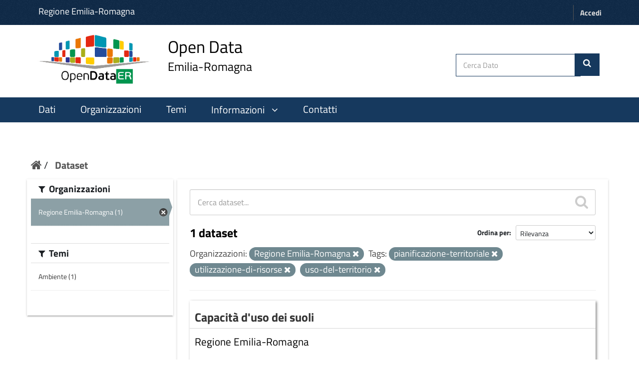

--- FILE ---
content_type: text/html; charset=utf-8
request_url: https://dati.emilia-romagna.it/dataset?tags=pianificazione-territoriale&tags=utilizzazione-di-risorse&organization=regione-emilia-romagna&tags=uso-del-territorio
body_size: 20278
content:
<!DOCTYPE html>
<!--[if IE 9]> <html lang="it" class="ie9"> <![endif]-->
<!--[if gt IE 8]><!--> <html lang="it"> <!--<![endif]-->
  <head>
    <!--[if lte ie 8]><script type="text/javascript" src="/fanstatic/vendor/:version:2023-01-31T10:30:16.56/html5.min.js"></script><![endif]-->
<link rel="stylesheet" type="text/css" href="/fanstatic/vendor/:version:2023-01-31T10:30:16.56/select2/select2.min.css" />
<link rel="stylesheet" type="text/css" href="/fanstatic/css/:version:2024-10-03T12:22:55.42/green.css" />
<link rel="stylesheet" type="text/css" href="/fanstatic/vendor/:version:2023-01-31T10:30:16.56/font-awesome/css/font-awesome.min.css" />
<!--[if ie 7]><link rel="stylesheet" type="text/css" href="/fanstatic/vendor/:version:2023-01-31T10:30:16.56/font-awesome/css/font-awesome-ie7.min.css" /><![endif]-->
<link rel="stylesheet" type="text/css" href="/fanstatic/ckanext-harvest/:version:2023-01-30T14:06:21.65/styles/harvest.css" />
<link rel="stylesheet" type="text/css" href="/fanstatic/opendatarer/:version:2023-02-02T11:57:21/css/ita-bootstrap.css" />

    <meta charset="utf-8" />
      <meta name="generator" content="ckan 2.8.9" />
      <meta name="viewport" content="width=device-width, initial-scale=1.0">
    <title>Dataset - CKAN Regione Emilia Romagna</title>

    
    
    <link rel="shortcut icon" href="/images/icons/ckan.ico" />
    
    
        <link rel="alternate" type="text/n3" href="https://dati.emilia-romagna.it/catalog.n3"/>
        <link rel="alternate" type="text/ttl" href="https://dati.emilia-romagna.it/catalog.ttl"/>
        <link rel="alternate" type="application/rdf+xml" href="https://dati.emilia-romagna.it/catalog.xml"/>
        <link rel="alternate" type="application/ld+json" href="https://dati.emilia-romagna.it/catalog.jsonld"/>
    

   
    
  
      
    
  


    
    


   <link rel="stylesheet" href="/css/multilang.css" type="text/css">


    
      
      
    
  
    
  <link rel="stylesheet" href="/opendatarer_theme_v3.css" />

<!-- Matomo -->
<script>
	var _paq = window._paq = window._paq || [];
	/* tracker methods like "setCustomDimension" should be called before "trackPageView" */
	_paq.push(['trackPageView']);
	_paq.push(['enableLinkTracking']);
	(function() {
		var u="https://analytics.lepida.it/";
		_paq.push(['setTrackerUrl', u+'matomo.php']);
		_paq.push(['setSiteId', '9']);
		var d=document, g=d.createElement('script'), s=d.getElementsByTagName('script')[0];
		g.async=true; g.src=u+'matomo.js'; s.parentNode.insertBefore(g,s);
	})();
</script>
<noscript>
	<p>
		<img referrerpolicy="no-referrer-when-downgrade" src="https://analytics.lepida.it/matomo.php?idsite=9&amp;rec=1" style="border:0;" alt="" />
	</p>
</noscript>
<!-- End Matomo -->


  </head>

  
  <body data-site-root="https://dati.emilia-romagna.it/" data-locale-root="https://dati.emilia-romagna.it/" >

    
    <div class="hide"><a href="#content">Salta al contenuto</a></div>
  

  
     
<header class="account-masthead">
  <div class="container">
      <a class="RER" href="http://www.regione.emilia-romagna.it" target="_blank" style="color:white; font-weight:500"> Regione Emilia-Romagna </a>
    
       
    <nav class="account not-authed">
      <ul class="list-unstyled">
        
        <li><a href="/user/login">Accedi</a></li>
        
      </ul>
    </nav>
     
	
  </div>
</header>





<div id ="portal-header" class="container-fluid">
<!-- style="background-color:white; height:150px; line-height: 150px; vertical-align: middle; "> -->
  <div id="rer_bar" role="banner" class="container no-padding">
    <div class="row">
      <div class="span10">
	<a style="margin-top:0; margin-bottom:8px" class="logo navbar-btn pull-left" href="http://dati.emilia-romagna.it/" title="Home">
	
	<!-- ALBERTO - Logo
	<img src="http://dati.emilia-romagna.it/sites/default/files/datiERit2.png" alt="Home"/>
	-->
	<img src="/base/images/datiERit.png" alt="Home"/>
	
	</a>
<a style="margin-top:0" class="logo navbar-btn pull-left" href="http://dati.emilia-romagna.it/" title="Home">

	<span class="title-with-subtitle" style="">
		<span>Open Data</span>		<span class="subtitle">Emilia-Romagna</span>
	</span>
	</a>
	</div>
	
      

     <div class="cerca" style=" padding:39px 5px 0 0">
     
	<form class="section site-search simple-input" action="/dataset" method="get">
          <div class="field">
            <label for="field-sitewide-search">Cerca Dato</label>
            <input id="field-sitewide-search" type="text" name="q" placeholder="Cerca Dato" />
            <button class="btn-search" type="submit" style= "margin-right: 20px"><i class="icon-search"></i></button>
          </div>
        </form>

	
	 </div>


    </div>
  </div>
</div>


<header class="navbar navbar-static-top masthead">
    
  <div class="container">
    <div class="navbar-right">
      <button data-target="#main-navigation-toggle" data-toggle="collapse" class="navbar-toggle collapsed" type="button">
        <span class="fa fa-bars"></span>
      </button>
    </div>
    <hgroup class="header-image navbar-left">
      

    </hgroup>

    <div class="collapse navbar-collapse" id="main-navigation-toggle">
      
      <nav class="section navigation">
        <ul class="nav nav-pills">
          

<style>.collapse{display:block;} 
</style>


<script src="https://ajax.googleapis.com/ajax/libs/jquery/3.2.1/jquery.min.js"></script>
<script>
  $(document).ready(function(){
	  $("#batton").click(function(){
		  $("#pp").slideToggle(function () {
			  if ($("#ii").hasClass("fa-angle-down")) {
					  $("#ii").removeClass("fa-angle-down");
					  $("#ii").addClass("fa-angle-up");
					  					 } else {
					  $("#ii").removeClass("fa-angle-up");
					  $('#ii').addClass("fa-angle-down");
					  $('#batton').css({'background-color':'inherit'})
					 }								
	  });
	  });
  });


$(document).ready(function(){
	  $("#botton").click(function(){
		  $("#ppo").slideToggle();
 		if ($('[role=main]').hasClass("giu")) {
			$('[role=main]').removeClass("giu");
		  }
		  else {
			$('[role=main]').addClass("giu");
		  }
	  });
  });


  </script>


  <li class="active"><a href="/dataset">Dati</a></li><li><a href="/organization">Organizzazioni</a></li><li><a href="/group">Temi</a></li>

  <li>
	<a id="batton"style="cursor:pointer"><span>Informazioni</span>
		<i id="ii" class="fa fa-angle-down" aria-hidden="true" style="padding-left:10px"></i>
	</a>
			<!-- ALBERTO - 2024-05-28 - Nuovi colori regionali
			<span id="pp" style="float:left;display: none; background-color:#D85650;     margin-top: 3px;"> -->
			<span id="pp" style="float:left;display: none; background-color:#16395e;     margin-top: 3px;">
					<ul class="menu navbar-nav nav nav-pills pull-left aaa" style="font-size:18px;margin-right:0 ">
						<li>
							<a href="/informazioni/opendata">Come si fa OpenData</a>
						</li>
						<li style= "margin-left:0">
							<a href="/informazioni/sviluppatori" >Sviluppatori</a>
						</li>
					</ul>
		</span>
</li>
<li>
	<a href="/contatti" >Contatti</a>
</li>



        </ul>
      </nav>
       


	
    </div>
  </div>
</header>

  
    <div role="main">
      <div id="content" class="container">
        
          
            <div class="flash-messages">
              
                
              
            </div>
          

          
            <div class="toolbar">
              
                
                  <ol class="breadcrumb">
                    
<li class="home"><a href="/"><i class="icon-home"></i><span> Home</span></a></li>
                    
  <li class="active"><a href="/dataset">Dataset</a></li>

                  </ol>
                
              
            </div>
          

          <div class="row wrapper">

            
            
            

            
              <div class="primary col-xs-9">
                
                
  <section class="module">
    <div class="module-content">
      
        
      
      
        
        
        







<form id="dataset-search-form" class="search-form" method="get" data-module="select-switch">

  
    <div class="search-input control-group search-giant">
      <input type="text" class="search" name="q" value="" autocomplete="off" placeholder="Cerca dataset...">
      
      <button type="submit" value="search">
        <i class="icon-search"></i>
        <span>Submit</span>
      </button>
      
    </div>
  

  
    <span>
  
  

  
    
      
  <input type="hidden" name="tags" value="pianificazione-territoriale" />

    
  
    
      
  <input type="hidden" name="tags" value="utilizzazione-di-risorse" />

    
  
    
      
  <input type="hidden" name="organization" value="regione-emilia-romagna" />

    
  
    
      
  <input type="hidden" name="tags" value="uso-del-territorio" />

    
  
</span>
  

  
    
      <div class="form-select control-group control-order-by">
        <label for="field-order-by">Ordina per</label>
        <select id="field-order-by" name="sort">
          
            
              <option value="score desc, metadata_modified desc" selected="selected">Rilevanza</option>
            
          
            
              <option value="title_string asc">Nome crescente</option>
            
          
            
              <option value="title_string desc">Nome decrescente</option>
            
          
            
              <option value="metadata_modified desc">Ultima modifica</option>
            
          
            
          
        </select>
        
        <button class="btn js-hide" type="submit">Vai</button>
        
      </div>
    
  

  
    
      <h2>

  
  
  
  

1 dataset</h2>
    
  

  
    
      <p class="filter-list">
        
          
          <span class="facet">Organizzazioni:</span>
          
            <span class="filtered pill">Regione Emilia-Romagna
              <a href="dataset?tags=pianificazione-territoriale&amp;tags=utilizzazione-di-risorse&amp;tags=uso-del-territorio" class="remove" title="Rimuovi"><i class="icon-remove"></i></a>
            </span>
          
        
          
          <span class="facet">Tags:</span>
          
            <span class="filtered pill">pianificazione-territoriale
              <a href="dataset?tags=utilizzazione-di-risorse&amp;organization=regione-emilia-romagna&amp;tags=uso-del-territorio" class="remove" title="Rimuovi"><i class="icon-remove"></i></a>
            </span>
          
            <span class="filtered pill">utilizzazione-di-risorse
              <a href="dataset?tags=pianificazione-territoriale&amp;organization=regione-emilia-romagna&amp;tags=uso-del-territorio" class="remove" title="Rimuovi"><i class="icon-remove"></i></a>
            </span>
          
            <span class="filtered pill">uso-del-territorio
              <a href="dataset?tags=pianificazione-territoriale&amp;tags=utilizzazione-di-risorse&amp;organization=regione-emilia-romagna" class="remove" title="Rimuovi"><i class="icon-remove"></i></a>
            </span>
          
        
      </p>     
      <a class="show-filters btn">Risultati del Filtro</a>
    
  

</form>




      
      
        

  
    <ul class="dataset-list unstyled">
    	
	      
	        








  <li class="dataset-item">
    
      <div class="dataset-content">
        
          <h3 class="dataset-heading">
            
              
            
            

              
              <a href="/dataset/capacit-d-uso-dei-suoli--baeaea6d">Capacità d&#39;uso dei suoli</a>

            
            
              
              
            
          </h3>

      <!-- ALBERTO - Organizzazioni non troncate
      <h5><a href="/organization/regione-emilia-romagna">Regione Emilia-Romagna</a></h5>
      -->
      <h5><a href="/organization/regione-emilia-romagna">Regione Emilia-Romagna</a></h5>

        
        
          
        
        
          
            <div>Scopo della Carta della capacita d'uso è quello di suddividere il territorio regionale in aree in base alla possibilita di effettuare convenientemente un numero piu o meno...</div>
          
          
        
      </div>
      
  
    
      <ul class="dataset-resources unstyled">
        
          
          
            
              
                <li>
                  <a href="/dataset/capacit-d-uso-dei-suoli--baeaea6d" class="label" data-format="esri shape">Esri Shape</a>
                </li>
              
            
          
        
      </ul>
    
  

    
  </li>

	      
	    
    </ul>
  

      
    </div>

    
      
    
  </section>

  

  

              </div>
            

            
              <aside class="secondary col-xs-3">
                
                
<div class="filters">
  <div>
    
      
      
      

  
  
    
      
      
        <section class="module module-narrow module-shallow">
          
            <h2 class="module-heading">
              <i class="icon-medium icon-filter"></i>
              
              	Organizzazioni
		
            </h2>
          
          
            
            
              <nav>
                <ul class="unstyled nav nav-simple nav-facet">
                  
                    
                    
                    
                    
                      <li class="nav-item active">
                        <a href="/dataset?tags=pianificazione-territoriale&amp;tags=utilizzazione-di-risorse&amp;tags=uso-del-territorio" title="">
                          <span>Regione Emilia-Romagna (1)</span>
                        </a>
                      </li>
                  
                </ul>
              </nav>

              <p class="module-footer">
                
                  
                
              </p>
            
            
          
        </section>
      
    
  

      
    
      
      
      

  
  
    
      
      
        <section class="module module-narrow module-shallow">
          
            <h2 class="module-heading">
              <i class="icon-medium icon-filter"></i>
              
              	Temi
		
            </h2>
          
          
            
            
              <nav>
                <ul class="unstyled nav nav-simple nav-facet">
                  
                    
                    
                    
                    
                      <li class="nav-item">
                        <a href="/dataset?organization=regione-emilia-romagna&amp;tags=pianificazione-territoriale&amp;tags=utilizzazione-di-risorse&amp;groups=ambiente&amp;tags=uso-del-territorio" title="">
                          <span>Ambiente (1)</span>
                        </a>
                      </li>
                  
                </ul>
              </nav>

              <p class="module-footer">
                
                  
                
              </p>
            
            
          
        </section>
      
    
  

      
    
      
      
    
      
      
    
      
      
    
      
      
    
      
      
    
  </div>
  <a class="close no-text hide-filters"><i class="icon-remove-sign"></i><span class="text">close</span></a>
</div>

              </aside>
            
          </div>
        
      </div>
    </div>
  
    <footer class="site-footer" style="text-align:center">
  <div class="container">
    
<div class="row">
      <div class="col-xs-12 footer-links">
        


<!-- ALBERTO - Revisione footer -->
<div class="row">
	<div class="colonna-1-di-4">
		<a href="http://digitale.regione.emilia-romagna.it">
			<img src="https://digitale.regione.emilia-romagna.it/impostazioni/immagini/logo_ader_bianco_footer.png/@@images/image-250-71a42b2347e66feb7e367d987373ef53.png" title="logo ader" width="250" alt="Logo-AgendaDigitale" class="image-inline">
		</a>
	</div>
	<div class="colonna-1-di-4">
		<a href="http://www.regione.emilia-romagna.it">
			<!--img class="img-responsive" style="padding-top:20px" width="400" src="http://dati.emilia-romagna.it/sites/default/files/Regione_BIANCO.png" alt="Logo Regione Emilia Romagna"-->
			<img class="img-responsive" style="padding-top:20px" width="400" src="/base/images/Regione_BIANCO.png" alt="Logo Regione Emilia Romagna">
		</a>
	</div>
	<div class="colonna-1-di-4">
		<a href="http://www.lepida.it">
			<img src="/base/images/lepida_logo_viola_trasparente.png" width="250" height="100">
		</a>
	</div>
</div>
<div class="row">
	<div class="colonna-1-di-2">
		Seguici
		<hr />
		<p>
			<ul class="footer-social">
				<li>
					<a class="fb" title="facebook" href="https://www.facebook.com/agendadigitaleER/" target="_blank" rel="noopener noreferrer">
						<span class="social"></span>
					</a>
				</li>
				<li>
					<a class="tw" title="twitter" href="https://twitter.com/Agendadigitaler" target="_blank" rel="noopener noreferrer">
						<span class="social"></span>
					</a>
				</li>
				<!-- li>
					<a class="medium" title="medium" href="https://medium.com/digital-thinkers" target="_blank" rel="noopener noreferrer">
						<span class="social"></span>
					</a>
				</li -->
				<li>
					<a href="http://digitale.regione.emilia-romagna.it/rss-dal-portale" class="rss" title="rss">
						<span class="social"></span>
					</a>
				</li>
				<li>
					<a class="youtube" title="youtube" href="https://www.youtube.com/@agendadigitaledellemilia-r2593" target="_blank" rel="noopener noreferrer">
						<span class="social"></span>
					</a>
				</li>
				<li>
					<a class="instagram" title="instagram" href="https://www.instagram.com/agendadigitaleemiliaromagna/?hl=en">
						<span class="social"></span>
					</a>
				</li>
			</ul>
		</p>
	</div>
	<div class="colonna-1-di-2">
		Recapiti
		<hr />
		<p>
			<strong>
				Coordinamento Agenda Digitale
				<br />
				dell'Emilia-Romagna
			</strong>
			<br />
			Viale Aldo Moro, 38 <!-- 52 -->
			<br />
			40127 Bologna
		</p>
	</div>
</div>
<!-- hr />
<div class="row">
	<div class="colonna-1-di-4">
		<a href="http://www.lepida.it">
			<img src="/base/images/Logo_lepida_new.png" width="250" height="100">
		</a>
	</div>
	<div class="colonna-1-di-4">
	</div>
	<div class="colonna-1-di-4">
		<div class="row attribution" style="">
			
     <p><strong>Powered by</strong> <a class="hide-text ckan-footer-logo" href="http://ckan.org">CKAN</a>
        and <strong><a href="http://www.geo-solutions.it/">GeoSolutions</a></strong></p>
    
		</div>
	</div>
</div -->


          <div class="row">
        
      </div>
      
    </div>
    
  </div>

  
    
  
</footer>

  
    
    
    
  
    

      
  <script>document.getElementsByTagName('html')[0].className += ' js';</script>
<script type="text/javascript" src="/fanstatic/vendor/:version:2023-01-31T10:30:16.56/jquery.min.js"></script>
<script type="text/javascript" src="/fanstatic/vendor/:version:2023-01-31T10:30:16.56/:bundle:bootstrap/js/bootstrap.min.js;jed.min.js;moment-with-locales.min.js;select2/select2.min.js"></script>
<script type="text/javascript" src="/fanstatic/base/:version:2023-02-02T12:52:35/:bundle:plugins/jquery.inherit.min.js;plugins/jquery.proxy-all.min.js;plugins/jquery.url-helpers.min.js;plugins/jquery.date-helpers.min.js;plugins/jquery.slug.min.js;plugins/jquery.slug-preview.min.js;plugins/jquery.truncator.min.js;plugins/jquery.masonry.min.js;plugins/jquery.form-warning.min.js;plugins/jquery.images-loaded.min.js;sandbox.min.js;module.min.js;pubsub.min.js;client.min.js;notify.min.js;i18n.min.js;main.min.js;modules/select-switch.min.js;modules/slug-preview.min.js;modules/basic-form.min.js;modules/confirm-action.js;modules/api-info.min.js;modules/autocomplete.min.js;modules/custom-fields.min.js;modules/data-viewer.min.js;modules/table-selectable-rows.min.js;modules/resource-form.min.js;modules/resource-upload-field.min.js;modules/resource-reorder.min.js;modules/resource-view-reorder.min.js;modules/follow.min.js;modules/activity-stream.min.js;modules/dashboard.min.js;modules/resource-view-embed.min.js;view-filters.min.js;modules/resource-view-filters-form.min.js;modules/resource-view-filters.min.js;modules/table-toggle-more.min.js;modules/dataset-visibility.min.js;modules/media-grid.min.js;modules/image-upload.min.js;modules/followers-counter.min.js"></script></body>
</html>